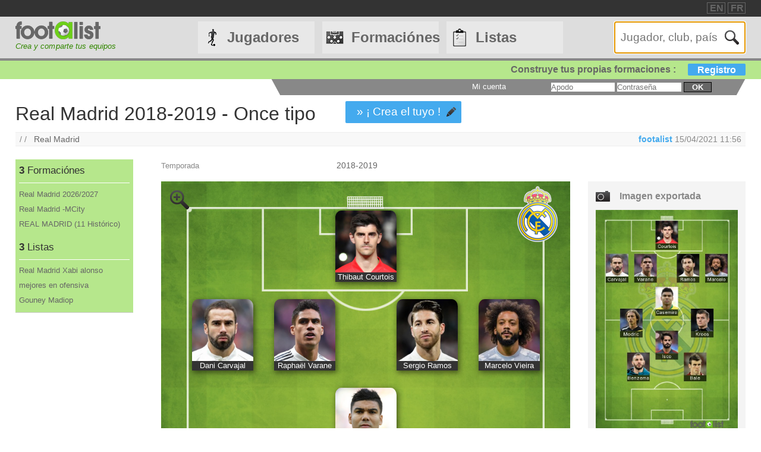

--- FILE ---
content_type: text/html
request_url: https://footalist.es/formaciones/real-madrid-2-18-2-19-once-tipo-25182.html
body_size: 7749
content:

	<!DOCTYPE HTML>
	<html lang="es">
	<head>
		<meta charset="utf-8">
		<link rel="stylesheet" type="text/css" href="https://scripts.footalist.com/jquery-ui.custom.css">
		<link rel="stylesheet" type="text/css" href="https://scripts.footalist.com/style.css">
		<link rel="stylesheet" type="text/css" href="https://scripts.footalist.com/autosuggest.css">
		<link rel="stylesheet" type="text/css" href="https://scripts.footalist.com/responsive.css">
<meta name="viewport" content="width=device-width, initial-scale=1">



		<script type="text/javascript" src="https://scripts.footalist.com/jquery-2.2.3.min.js"></script>
		<script type="text/javascript" src="https://scripts.footalist.com/jquery-ui.min.js"></script>
		<script type="text/javascript" src="https://scripts.footalist.com/bsn.AutoSuggest_2.1.3.js" charset="utf-8"></script>
		<script async type="text/javascript" src="https://scripts.footalist.com/sortable.js"></script>
		<script async src="https://pagead2.googlesyndication.com/pagead/js/adsbygoogle.js?client=ca-pub-2238046329364477" crossorigin="anonymous"></script>
		<script type="text/javascript" src="//s7.addthis.com/js/300/addthis_widget.js#pubid=ra-5342ec837e3485f3" async="async"></script>
		<title>Real Madrid 2018-2019 - Once tipo :: footalist</title>
		<meta name="description" content="Real Madrid 2018-2019 - Once tipo. Club : Real Madrid. Formaci&#243;n por footalist (15/04/2021)">
<meta property="og:image" content="https://images.footalist.com/25182-Real-Madrid-2018-2019-Equipe-type-footalist.jpg" />
<meta name="twitter:card" content="summary_large_image">
<meta name="twitter:site" content="@Footalist">
<meta name="twitter:title" content="Real Madrid 2018-2019 - Once tipo">
<meta name="twitter:description" content="Real Madrid 2018-2019 - Once tipo. Club : Real Madrid. Formaci&#243;n por footalist (15/04/2021)">
<meta name="twitter:creator" content="@Footalist">
<meta name="twitter:image:src" content="https://images.footalist.com/25182-Real-Madrid-2018-2019-Equipe-type-footalist.jpg">
<meta name="twitter:domain" content="footalist.com">
<meta name="twitter:app:name:iphone" content="Vine">
<meta name="twitter:app:name:ipad" content="Vine">
<meta name="twitter:app:name:googleplay" content="Vine">
<meta name="twitter:app:url:iphone" content="vine://v/93582sxlkjf">
<meta name="twitter:app:url:ipad" content="vine://v/93582sxlkjf">
<meta name="twitter:app:url:googleplay" content="http://vine.co/v/93582sxlkjf">
<meta name="twitter:app:id:iphone" content="id592447445">
<meta name="twitter:app:id:ipad" content="id432984038404">
<meta name="twitter:app:id:googleplay" content="co.vine.android">

	</head>
	<body>
		
		<div id="dialog"></div>
		
		<div id="wrapper">
			
			<div id="header">
				<div id="headerTop">

	<div class="addthis_horizontal_follow_toolbox followSite"><span class="followSiteTxt">
		
	</span></div>
	<div id="eventHeader">&nbsp;
&nbsp;</div>
	<div id="locales">
<span><a title="footalist in english" href="https://www.footalist.com/" class="locale">EN</a></span>
<span><a title="footalist en français" href="https://www.footalist.fr/" class="locale">FR</a></span>
	</div>
</div>

				<div id="headerMain">
					<div id="headerLogo">
						<a href="/">
							<img src="https://media.footalist.com/footalist-logo-h.png" alt="página principal" title="página principal">
</a>
<div id="baseline2">Crea y comparte tus equipos</div>

					</div>
					<ul id="headerNav" class="EqHeightDiv">
						<li class="player">
							<a href="/jugadores/">Jugadores</a>
<ul>
	<li><a href="/jugadores/">página principal</a></li>
	<li><a href="/ligas/">Clubes y campeonatos</a></li>
<li><a href="/ctrljoueur.asp?Action=Edit">A&#241;adir jugador</a></li>
</ul>
</li>
<li class="formation">
	<a href="/formaciones/">Formaciónes</a>
	<ul>
			<li><a href="/formaciones/">Formaciones p&#225;gina principal</a></li>
			<li><a href="/crear-mi-equipo/">Crear una formaci&#243;n</a></li>
			<li><a href="/competiciones/">Competiciones</a></li>
	</ul>
</li>
<li class="list">
<a href="/listas/">Listas</a>
<ul>
	<li><a href="/listas/">Listas p&#225;gina principal</a></li>
	<li><a href="/liste.asp?Action=Edit">Crear una lista</a></li>
</ul>
</li>
<li id="menuBurgerButton"><a href="javascript:void(0);" onclick="ToggleBurgerMenu()">☰</a></li>
</ul>
<div id="SearchFormNom" class="EqHeightDiv">
<input name="Action" type="hidden" value="List">
<input name="Nom" autofocus type="text" placeholder="Jugador, club, país" autocomplete="off" id="testinput_xml">

					</div><!-- SearchFormNom -->
				</div><!-- headerMain -->
				<div id="inscription">
	<a id="subscribeFormLink" href="/login.asp" title="&#161; Crea listas, formaciones, jugadores !">Construye tus propias formaciones : <span>Registro</span></a>
</div>

				<div id="accountWrapper">
					<div id="headerAccount">
						<div id="mesCompos">
							
						</div>
						<div id="mesListes">
							
						</div>
						<div id="login">
	<form method="post" id="fLogin" action="/login.asp"><span id="monEspace">Mi cuenta</span><input type="hidden" name="Action" value="Login"><p><input type="text" name="pseudo" placeholder="Apodo"> <input type="password" name="password" placeholder="Contrase&#241;a"> <button type="submit">ok</button></p></form>
</div><!-- login -->

					</div><!-- headerAccount -->
				</div><!-- accountWrapper -->
			</div><!-- header -->
			<div id="main">

	<script type="text/javascript">
$(function () {
$('#imgCompoLink, #compoLink').focus(
function () {
	this.select();
});
$('#imgCompoLink, #compoLink').mouseup(function (e) {
e.preventDefault();
});
})
</script>
<form action="/compo.asp">
<div id="compoView">
	<div id="FVContent">
		<h1>Real Madrid 2018-2019 - Once tipo</h1>
<p class="maCompo" style="margin: 10px 50px;"><a href="/compo.asp?Action=Copy&amp;Compo2Copy=25182">» &#161; Crea el tuyo !</a></p>
<div class="addthis_native_toolbox" id="sharer"></div><p id="breadcrumb">/&nbsp;/&nbsp;&nbsp;
<a href="/clubes/real-madrid-98.html">Real Madrid</a>
<span id="bMembre">
<a class="pseudo" href="/miembros/footalist-1.html" title="Ver perfil footalist">footalist</a>
<span title="Creaci&#243;n 15/04/2021 11:56
">15/04/2021 11:56
</span>
</span>
</p>
		<div id="FVLeft">
			<div id="lister">
<div class="lister">
	<div class="composerH"><span class="nb">3</span> Formaci&#243;nes</div>
<div><a href="/formaciones/real-madrid-2-26-2-27-36031.html">Real Madrid 2026/2027</a></div>
<div><a href="/formaciones/real-madrid-mcity-35988.html">Real Madrid -MCity</a></div>
<div><a href="/formaciones/real-madrid-11-historico-35880.html">REAL MADRID (11 Histórico)</a></div>
</div>
<div class="lister">
	<div class="listerH"><span class="nb">3</span> Listas</div>
<div><a href="/listas/real-madrid-xabi-alonso-5870.html">Real Madrid Xabi alonso</a></div>
<div><a href="/listas/mejores-en-ofensiva-5768.html">mejores en ofensiva</a></div>
<div><a href="/listas/gouney-madiop-5702.html">Gouney Madiop</a></div>
</div>
			</div>

			<div class="ad" style="width:80%;">
				
				<script async src="https://pagead2.googlesyndication.com/pagead/js/adsbygoogle.js?client=ca-pub-2238046329364477" crossorigin="anonymous"></script>
				<!-- 160*600 -->
				<ins class="adsbygoogle"
					 style="display:block"
					 data-ad-client="ca-pub-2238046329364477"
					 data-ad-slot="6966502698"
					 data-ad-format="auto"></ins>
				<script>
					 (adsbygoogle = window.adsbygoogle || []).push({});
				</script>
			</div>
					</div><!-- FVLeft -->
		<div id="FVMain">
			<div id="FVHeader">
				<div id="FVData">
					<div id="FVAttributes" class="viewData">
<dl id="compoDateInfos">
							<dt>Temporada</dt><dd><a href="/compo.asp?Action=List&Saison=2018#search">2018-2019</a></dd>
</dl>
					</div><!-- FVAttr -->
				</div><!-- FVData -->
			</div><!-- FVHeader -->
			<div id="FVDetail">
<div id="composition">
<a class="pointer setOption"><img alt="Zoom" src="https://media.footalist.com/icones/32/zoom_in.png"></a>
<div class="pitch columns">
<img id="bckImage" draggable="false" src="https://media.footalist.com/pitches/bg-pitch-green.jpg" />
<div id="compoLogo">
<a href="/clubes/real-madrid-98.html"><img alt="Real Madrid" title="Real Madrid" src="https://media.footalist.com/clubs/100/Real-Madrid.png" class="logoClub"></a>
</div>
<div class="column" id="p1" style="left:50%;top:5%;margin-left:-7.5%;" name="1">
<div draggable="true" class="dragJoueur" id="divJoueur1">
	<input type="hidden" name="refJoueurs" id="hid1" value="4062">
	<div class="photo" id="photo1">
	<img class="photoJoueur" id="jPhoto1" src="https://media.footalist.com/joueurs/Sin tÃ­tulo(2).png">
	</div>
	<div class="Lastname" id="nom1">
		<a 
href="/thibaut-courtois-4062.html">Thibaut Courtois
</a>
	</div>
</div><!-- divJoueur1"-->
</div><!-- .column -->
<div class="column" id="p2" style="left:15%;top:20%;margin-left:-7.5%;" name="2">
<div draggable="true" class="dragJoueur" id="divJoueur2">
	<input type="hidden" name="refJoueurs" id="hid2" value="5614">
	<div class="photo" id="photo2">
	<img class="photoJoueur" id="jPhoto2" src="https://media.footalist.com/joueurs/Carvajal.jpg">
	</div>
	<div class="Lastname" id="nom2">
		<a 
href="/dani-carvajal-5614.html">Dani Carvajal
</a>
	</div>
</div><!-- divJoueur2"-->
</div><!-- .column -->
<div class="column" id="p3" style="left:35%;top:20%;margin-left:-7.5%;" name="3">
<div draggable="true" class="dragJoueur" id="divJoueur3">
	<input type="hidden" name="refJoueurs" id="hid3" value="3965">
	<div class="photo" id="photo3">
	<img class="photoJoueur" id="jPhoto3" src="https://media.footalist.com/joueurs/varane(1).png">
	</div>
	<div class="Lastname" id="nom3">
		<a 
href="/raphael-varane-3965.html">Raphaël Varane
</a>
	</div>
</div><!-- divJoueur3"-->
</div><!-- .column -->
<div class="column" id="p4" style="left:65%;top:20%;margin-left:-7.5%;" name="4">
<div draggable="true" class="dragJoueur" id="divJoueur4">
	<input type="hidden" name="refJoueurs" id="hid4" value="4016">
	<div class="photo" id="photo4">
	<img class="photoJoueur" id="jPhoto4" src="https://media.footalist.com/joueurs/ramos.jpg">
	</div>
	<div class="Lastname" id="nom4">
		<a 
href="/sergio-ramos-4016.html">Sergio Ramos
</a>
	</div>
</div><!-- divJoueur4"-->
</div><!-- .column -->
<div class="column" id="p5" style="left:85%;top:20%;margin-left:-7.5%;" name="5">
<div draggable="true" class="dragJoueur" id="divJoueur5">
	<input type="hidden" name="refJoueurs" id="hid5" value="3849">
	<div class="photo" id="photo5">
	<img class="photoJoueur" id="jPhoto5" src="https://media.footalist.com/joueurs/marce.jpg">
	</div>
	<div class="Lastname" id="nom5">
		<a 
href="/marcelo-vieira-3849.html">Marcelo Vieira
</a>
	</div>
</div><!-- divJoueur5"-->
</div><!-- .column -->
<div class="column" id="p6" style="left:50%;top:35%;margin-left:-7.5%;" name="6">
<div draggable="true" class="dragJoueur" id="divJoueur6">
	<input type="hidden" name="refJoueurs" id="hid6" value="6530">
	<div class="photo" id="photo6">
	<img class="photoJoueur" id="jPhoto6" src="https://media.footalist.com/joueurs/Casemiro.png">
	</div>
	<div class="Lastname" id="nom6">
		<a 
href="/carlos-casemiro-6530.html">Carlos Casemiro
</a>
	</div>
</div><!-- divJoueur6"-->
</div><!-- .column -->
<div class="column" id="p7" style="left:25%;top:45%;margin-left:-7.5%;" name="7">
<div draggable="true" class="dragJoueur" id="divJoueur7">
	<input type="hidden" name="refJoueurs" id="hid7" value="4662">
	<div class="photo" id="photo7">
	<img class="photoJoueur" id="jPhoto7" src="https://media.footalist.com/joueurs/mo.jpg">
	</div>
	<div class="Lastname" id="nom7">
		<a 
href="/luka-modric-4662.html">Luka Modric
</a>
	</div>
</div><!-- divJoueur7"-->
</div><!-- .column -->
<div class="column" id="p8" style="left:75%;top:45%;margin-left:-7.5%;" name="8">
<div draggable="true" class="dragJoueur" id="divJoueur8">
	<input type="hidden" name="refJoueurs" id="hid8" value="4124">
	<div class="photo" id="photo8">
	<img class="photoJoueur" id="jPhoto8" src="https://media.footalist.com/joueurs/Kroos(1).png">
	</div>
	<div class="Lastname" id="nom8">
		<a 
href="/toni-kroos-4124.html">Toni Kroos
</a>
	</div>
</div><!-- divJoueur8"-->
</div><!-- .column -->
<div class="column" id="p9" style="left:50%;top:55%;margin-left:-7.5%;" name="9">
<div draggable="true" class="dragJoueur" id="divJoueur9">
	<input type="hidden" name="refJoueurs" id="hid9" value="3638">
	<div class="photo" id="photo9">
	<img class="photoJoueur" id="jPhoto9" src="https://media.footalist.com/joueurs/Isco(1).jpg">
	</div>
	<div class="Lastname" id="nom9">
		<a 
href="/isco-alarcon-3638.html">Isco Alarcón
</a>
	</div>
</div><!-- divJoueur9"-->
</div><!-- .column -->
<div class="column" id="p10" style="left:30%;top:65%;margin-left:-7.5%;" name="10">
<div draggable="true" class="dragJoueur" id="divJoueur10">
	<input type="hidden" name="refJoueurs" id="hid10" value="3781">
	<div class="photo" id="photo10">
	<img class="photoJoueur" id="jPhoto10" src="https://media.footalist.com/joueurs/benze.png">
	</div>
	<div class="Lastname" id="nom10">
		<a 
href="/karim-benzema-3781.html">Karim Benzema
</a>
	</div>
</div><!-- divJoueur10"-->
</div><!-- .column -->
<div class="column" id="p11" style="left:70%;top:65%;margin-left:-7.5%;" name="11">
<div draggable="true" class="dragJoueur" id="divJoueur11">
	<input type="hidden" name="refJoueurs" id="hid11" value="4184">
	<div class="photo" id="photo11">
	<img class="photoJoueur" id="jPhoto11" src="https://media.footalist.com/joueurs/bale-gareth.jpg">
	</div>
	<div class="Lastname" id="nom11">
		<a 
href="/gareth-bale-4184.html">Gareth Bale
</a>
	</div>
</div><!-- divJoueur11"-->
</div><!-- .column -->
</div><!-- .pitch columns -->
<div id="substitutes" class="columns">
<h4>Banquillo</h4>
<div class="column" id="p12" style="" name="12">
<div draggable="true" class="dragJoueur" id="divJoueur12">
	<input type="hidden" name="refJoueurs" id="hid12" value="4455">
	<div class="photo" id="photo12">
	<img class="photoJoueur" id="jPhoto12" src="https://media.footalist.com/joueurs/Sin tÃ­tulo(3).jpg">
	</div>
	<div class="Lastname" id="nom12">
		<a 
href="/keylor-navas-4455.html">Keylor Navas
</a>
	</div>
</div><!-- divJoueur12"-->
</div><!-- .column -->
<div class="column" id="p13" style="" name="13">
<div draggable="true" class="dragJoueur" id="divJoueur13">
	<input type="hidden" name="refJoueurs" id="hid13" value="10765">
	<div class="photo" id="photo13">
	<img class="photoJoueur" id="jPhoto13" src="https://media.footalist.com/joueurs/Kiko-Casilla.jpg">
	</div>
	<div class="Lastname" id="nom13">
		<a 
href="/kiko-casilla-10765.html">Kiko Casilla
</a>
	</div>
</div><!-- divJoueur13"-->
</div><!-- .column -->
<div class="column" id="p14" style="" name="14">
<div draggable="true" class="dragJoueur" id="divJoueur14">
	<input type="hidden" name="refJoueurs" id="hid14" value="6636">
	<div class="photo" id="photo14">
	<img class="photoJoueur" id="jPhoto14" src="https://media.footalist.com/joueurs/nacho.jpg">
	</div>
	<div class="Lastname" id="nom14">
		<a 
href="/nacho-fernandez-6636.html">Nacho Fernández
</a>
	</div>
</div><!-- divJoueur14"-->
</div><!-- .column -->
<div class="column" id="p15" style="" name="15">
<div draggable="true" class="dragJoueur" id="divJoueur15">
	<input type="hidden" name="refJoueurs" id="hid15" value="16103">
	<div class="photo" id="photo15">
	<img class="photoJoueur" id="jPhoto15" src="https://media.footalist.com/joueurs/drio.jpg">
	</div>
	<div class="Lastname" id="nom15">
		<a 
href="/alvaro-odriozola-16103.html">Álvaro Odriozola
</a>
	</div>
</div><!-- divJoueur15"-->
</div><!-- .column -->
<div class="column" id="p16" style="" name="16">
<div draggable="true" class="dragJoueur" id="divJoueur16">
	<input type="hidden" name="refJoueurs" id="hid16" value="10531">
	<div class="photo" id="photo16">
	<img class="photoJoueur" id="jPhoto16" src="https://media.footalist.com/joueurs/vallejo.png">
	</div>
	<div class="Lastname" id="nom16">
		<a 
href="/jesus-vallejo-10531.html">Jesús Vallejo
</a>
	</div>
</div><!-- divJoueur16"-->
</div><!-- .column -->
<div class="column" id="p17" style="" name="17">
<div draggable="true" class="dragJoueur" id="divJoueur17">
	<input type="hidden" name="refJoueurs" id="hid17" value="10414">
	<div class="photo" id="photo17">
	<img class="photoJoueur" id="jPhoto17" src="https://media.footalist.com/joueurs/asen.png">
	</div>
	<div class="Lastname" id="nom17">
		<a 
href="/marco-asensio-10414.html">Marco Asensio
</a>
	</div>
</div><!-- divJoueur17"-->
</div><!-- .column -->
<div class="column" id="p18" style="" name="18">
<div draggable="true" class="dragJoueur" id="divJoueur18">
	<input type="hidden" name="refJoueurs" id="hid18" value="13652">
	<div class="photo" id="photo18">
	<img class="photoJoueur" id="jPhoto18" src="https://media.footalist.com/joueurs/cebollas.jpg">
	</div>
	<div class="Lastname" id="nom18">
		<a 
href="/dani-ceballos-13652.html">Dani Ceballos
</a>
	</div>
</div><!-- divJoueur18"-->
</div><!-- .column -->
<div class="column" id="p19" style="" name="19">
<div draggable="true" class="dragJoueur" id="divJoueur19">
	<input type="hidden" name="refJoueurs" id="hid19" value="11173">
	<div class="photo" id="photo19">
	<img class="photoJoueur" id="jPhoto19" src="https://media.footalist.com/joueurs/lucas-vazquez.jpg">
	</div>
	<div class="Lastname" id="nom19">
		<a 
href="/lucas-vazquez-11173.html">Lucas Vázquez
</a>
	</div>
</div><!-- divJoueur19"-->
</div><!-- .column -->
<div class="column" id="p20" style="" name="20">
<div draggable="true" class="dragJoueur" id="divJoueur20">
	<input type="hidden" name="refJoueurs" id="hid20" value="16241">
	<div class="photo" id="photo20">
	<img class="photoJoueur" id="jPhoto20" src="https://media.footalist.com/joueurs/vini.jpg">
	</div>
	<div class="Lastname" id="nom20">
		<a 
href="/vinicius-junior-16241.html">Vinícius Júnior
</a>
	</div>
</div><!-- divJoueur20"-->
</div><!-- .column -->
<div class="column" id="p21" style="" name="21">
<div draggable="true" class="dragJoueur" id="divJoueur21">
	<input type="hidden" name="refJoueurs" id="hid21" value="5176">
	<div class="photo" id="photo21">
	<img class="photoJoueur" id="jPhoto21" src="https://media.footalist.com/joueurs/zizz.png">
	</div>
	<div class="Lastname" id="nom21">
		<a 
href="/zinedine-zidane-5176.html">Zinédine Zidane
</a>
	</div>
</div><!-- divJoueur21"-->
</div><!-- .column -->
</div><!-- substitutes columns -->
</div><!-- composition -->
<div id="FVActions">
	<div id="compoPreview">
		<h4>Imagen exportada</h4>

				<script type="text/javascript">
					$(function() {
						$("#shareBox").dialog({
							autoOpen: false,
							modal: true,
							width: "80%"
						});
						$( ".shareCompo" ).click(function() {
						$( "#shareBox" ).dialog( "open" );
						});
					});
				</script>
						<a class="shareCompo" style="cursor:pointer;" title="Ver la imagen a tama&#241;o completo y compartir"><img class="resize" src="https://images.footalist.com/25182-Real-Madrid-2018-2019-Equipe-type-footalist.jpg" /></a>
		<div style="display:none" id="shareBox" title="Compartir : Real Madrid 2018-2019 - Once tipo">
			<div id="imgCompo">
				<div id="imgCompoL"><img src="https://images.footalist.com/25182-Real-Madrid-2018-2019-Equipe-type-footalist.jpg" /></div>
				<div id="imgCompoR">
					<div id="shareTxt">Enlaces para compartir tu formaci&#243;n</div>
					<h4>URL de la p&#225;gina</h4>
					<textarea id="compoLink">https://footalist.es/formaciones/real-madrid-2-18-2-19-once-tipo-25182.html</textarea>
					<h4>URL de la imagen</h4>
					<textarea id="imgCompoLink">https://images.footalist.com/25182-Real-Madrid-2018-2019-Equipe-type-footalist.jpg</textarea>
<div class="addthis_sharing_toolbox" id="sharer" ></div>				<p id="sharerTxtBox">» Compartir</p>
				</div>
			</div>
		</div>
		<div id="linkImg">
			<textarea id="imgCompoLink">https://images.footalist.com/25182-Real-Madrid-2018-2019-Equipe-type-footalist.jpg</textarea>
<div class="addthis_sharing_toolbox" id="sharer" ></div>		</div><!-- linkImg -->
	</div><!-- compoPreview -->
<div class="full" style="text-align: center;"><span class="maCompo" style="float:none"><a href="/compo.asp?Action=Copy&amp;Compo2Copy=25182">» &#161; Crea el tuyo !</a></span></div>
</div><!-- FVActions -->

			</div><!-- FVDetail-->
		</div><!-- FVMain -->
	</div><!-- FVContent -->
</div><!-- compoView -->
</form>
<div id="CCommentaires">

			<p style="clear:both"><b>Comentarios de los usuarios</b></p>
			<div id="disqus_thread" style="width:76%"></div>
			
	<script type="text/javascript">
		var disqus_shortname = 'footalistes';
		(function() {
			var dsq = document.createElement('script'); dsq.type = 'text/javascript'; dsq.async = true;
			dsq.src = '//' + disqus_shortname + '.disqus.com/embed.js';
			(document.getElementsByTagName('head')[0] || document.getElementsByTagName('body')[0]).appendChild(dsq);
		})();
	</script>
	<noscript>Please enable JavaScript to view the <a href="https://disqus.com/?ref_noscript" rel="nofollow">comments powered by Disqus.</a></noscript>
	
</div><!--CCommentaires -->

			<script>
				$(document).on("click", ".setOption", function(event){setOption(event,$(this));});
				
				function setOption(event,e){
				event.preventDefault();
				e.addClass("active").siblings().removeClass("active");
				
				if ($("#composition")[0].style.width == "70%" || $("#composition")[0].style.width == "")
					{
					$("#composition").css("width", "100%");
					$("#composition").insertAfter("#breadcrumb");
					$(".setOption").html("<img alt='Zoom-' title='Zoom-' src='https://media.footalist.com/icones/32/zoom_out.png'>");	
					}
				else
					{
					$("#composition").css("width", "70%");
					$("#composition").insertBefore("#FVActions");
					$(".setOption").html("<img alt='Zoom+' title='Zoom+' src='https://media.footalist.com/icones/32/zoom_in.png'>");	
					}
				}
			</script>
			
	</div><!-- main -->
		<div id="footer">
			<div id="footerMain">
				<div id="footerContent">
					<ul id="footerNav">
						<li><a href="/contact.asp" class="dialogify" title="Contacto">Contacto</a></li>
<li><a href="/about.asp" title="Acerca de">Acerca de</a></li>
<li><a href="/credits.asp" title="Cr&#233;ditos">Cr&#233;ditos</a></li>
</ul>
<p id="copyright">&copy; Footalist 2026</p>

	<div class="addthis_horizontal_follow_toolbox followSite"><span class="followSiteTxt">
		
	</span></div>
	
				</div><!-- footerContent -->
			</div><!-- footerMain -->
		</div><!-- footer -->
	</div><!-- wrapper -->

		<script>$().ready(function() {$(".alert").fadeIn("slow").delay(5000).fadeOut("slow");});</script>

		<script type="text/javascript">
			$(function() {

				$("#dialog").dialog({
					/*crossDomain: true,*/
					autoOpen: false,
					modal: true,
					height: "auto",
					width: "80%"
				});

				$(".dialogify").on("click", function(e) {
					e.preventDefault();
					$("#dialog").html("");
					$("#dialog").dialog("option", "title", "Loading...").dialog("open");
					$("#dialog").load(this.href, function() {
						$(this).dialog("option", "title", $(this).find("h1").text());
						$(this).find("h1").remove();
					});
				});
				
				
			});
		</script>
	
	<script type="text/javascript">
		var options_xml =
		{
			script: function (input)
					{
						$("#testinput_xml").css("background", "#FFF url('https://media.footalist.com/ajax-loader.gif') no-repeat right 10px center");
						return "/autosuggest.asp?TypeSearch=All&Search="+input;
					},
			varname:"input",
			noresults: "No hay resultados para esta búsqueda",
			cache: false,
			callback: function (obj)
					{
						window.location.href=obj.id
					}
		};
		var as_xml = new bsn.AutoSuggest("testinput_xml", options_xml);
	</script>
	
				<!-- Google tag (gtag.js) -->
				<script async src="https://www.googletagmanager.com/gtag/js?id=G-X7N8LGSNTG"></script>
				<script>
				  window.dataLayer = window.dataLayer || [];
				  function gtag(){dataLayer.push(arguments);}
				  gtag('js', new Date());

				  gtag('config', 'G-X7N8LGSNTG');
				</script>
			
		<script>
		function ToggleBurgerMenu() {
			var x = document.getElementById("headerNav");
			if (x.className === "EqHeightDiv") {
				x.className += " responsive";
			} else {
				x.className = "EqHeightDiv";
			}
		}
		</script>
	
</body>
</html>


--- FILE ---
content_type: text/html; charset=utf-8
request_url: https://www.google.com/recaptcha/api2/aframe
body_size: 269
content:
<!DOCTYPE HTML><html><head><meta http-equiv="content-type" content="text/html; charset=UTF-8"></head><body><script nonce="awNMJLMycRPHGjyKjbkeqg">/** Anti-fraud and anti-abuse applications only. See google.com/recaptcha */ try{var clients={'sodar':'https://pagead2.googlesyndication.com/pagead/sodar?'};window.addEventListener("message",function(a){try{if(a.source===window.parent){var b=JSON.parse(a.data);var c=clients[b['id']];if(c){var d=document.createElement('img');d.src=c+b['params']+'&rc='+(localStorage.getItem("rc::a")?sessionStorage.getItem("rc::b"):"");window.document.body.appendChild(d);sessionStorage.setItem("rc::e",parseInt(sessionStorage.getItem("rc::e")||0)+1);localStorage.setItem("rc::h",'1768932153853');}}}catch(b){}});window.parent.postMessage("_grecaptcha_ready", "*");}catch(b){}</script></body></html>